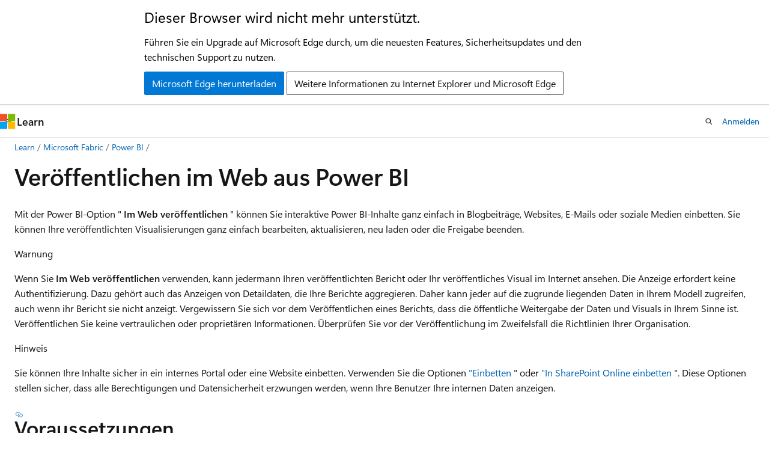

--- FILE ---
content_type: text/html
request_url: https://learn.microsoft.com/de-de/power-bi/collaborate-share/service-publish-to-web
body_size: 75468
content:
 <!DOCTYPE html>
		<html
			class="layout layout-holy-grail   show-table-of-contents conceptual show-breadcrumb default-focus"
			lang="de-de"
			dir="ltr"
			data-authenticated="false"
			data-auth-status-determined="false"
			data-target="docs"
			x-ms-format-detection="none"
		>
			
		<head>
			<title>Veröffentlichen im Web aus Power BI - Power BI | Microsoft Learn</title>
			<meta charset="utf-8" />
			<meta name="viewport" content="width=device-width, initial-scale=1.0" />
			<meta name="color-scheme" content="light dark" />

			<meta name="description" content="Mit Power BI Publish im Web können Sie interaktive Power BI-Inhalte ganz einfach in Blogbeiträge, Websites, E-Mails oder soziale Medien einbetten." />
			<link rel="canonical" href="https://learn.microsoft.com/de-de/power-bi/collaborate-share/service-publish-to-web" /> 

			<!-- Non-customizable open graph and sharing-related metadata -->
			<meta name="twitter:card" content="summary_large_image" />
			<meta name="twitter:site" content="@MicrosoftLearn" />
			<meta property="og:type" content="website" />
			<meta property="og:image:alt" content="Microsoft Learn" />
			<meta property="og:image" content="https://learn.microsoft.com/en-us/media/open-graph-image.png" />
			<!-- Page specific open graph and sharing-related metadata -->
			<meta property="og:title" content="Veröffentlichen im Web aus Power BI - Power BI" />
			<meta property="og:url" content="https://learn.microsoft.com/de-de/power-bi/collaborate-share/service-publish-to-web" />
			<meta property="og:description" content="Mit Power BI Publish im Web können Sie interaktive Power BI-Inhalte ganz einfach in Blogbeiträge, Websites, E-Mails oder soziale Medien einbetten." />
			<meta name="platform_id" content="9c82cc70-a6ff-860a-f78f-18341a9143cb" /> <meta name="scope" content="Power BI" />
			<meta name="locale" content="de-de" />
			 <meta name="adobe-target" content="true" /> 
			<meta name="uhfHeaderId" content="MSDocsHeader-MSPowerBI" />

			<meta name="page_type" content="conceptual" />

			<!--page specific meta tags-->
			

			<!-- custom meta tags -->
			
		<meta name="schema" content="Conceptual" />
	
		<meta name="ai-usage" content="ai-assisted" />
	
		<meta name="author" content="JulCsc" />
	
		<meta name="breadcrumb_path" content="/power-bi/breadcrumb/toc.json" />
	
		<meta name="depot_name" content="MSDN.powerbi-docs" />
	
		<meta name="document_id" content="bc005634-24c6-15c4-4352-e1455d63f4f3" />
	
		<meta name="document_version_independent_id" content="577c460a-08cc-892e-c5f9-e6106958f856" />
	
		<meta name="feedback_help_link_type" content="ask-the-community" />
	
		<meta name="feedback_help_link_url" content="https://community.fabric.microsoft.com/powerbi" />
	
		<meta name="feedback_product_url" content="https://ideas.fabric.microsoft.com/?forum=2d80fd4a-16cb-4189-896b-e0dac5e08b41" />
	
		<meta name="feedback_system" content="Standard" />
	
		<meta name="git_commit_id" content="55e73cac3fead57d79073b617c4a3151fc5e01e3" />
	
		<meta name="gitcommit" content="https://github.com/microsoftdocs/powerbi-docs-pr/blob/55e73cac3fead57d79073b617c4a3151fc5e01e3/powerbi-docs/collaborate-share/service-publish-to-web.md" />
	
		<meta name="LocalizationGroup" content="Share your work" />
	
		<meta name="ms.author" content="juliacawthra" />
	
		<meta name="ms.date" content="2025-11-01T00:00:00Z" />
	
		<meta name="ms.reviewer" content="Ben.Zulauf" />
	
		<meta name="ms.service" content="powerbi" />
	
		<meta name="ms.subservice" content="pbi-collaborate-share" />
	
		<meta name="ms.topic" content="how-to" />
	
		<meta name="original_content_git_url" content="https://github.com/microsoftdocs/powerbi-docs-pr/blob/live/powerbi-docs/collaborate-share/service-publish-to-web.md" />
	
		<meta name="search.app" content="fabric-powerbi-docs" />
	
		<meta name="search.app" content="capaedac-PowerBI" />
	
		<meta name="search.app" content="powerbi" />
	
		<meta name="search.app" content="powerbipremium-docs" />
	
		<meta name="search.app" content="powerbipro-docs" />
	
		<meta name="search.appverid" content="met150" />
	
		<meta name="show_latex" content="true" />
	
		<meta name="site_name" content="Docs" />
	
		<meta name="updated_at" content="2025-11-23T03:03:00Z" />
	
		<meta name="ms.translationtype" content="MT" />
	
		<meta name="ms.contentlocale" content="de-de" />
	
		<meta name="loc_version" content="2025-11-20T22:37:54.7001459Z" />
	
		<meta name="loc_source_id" content="Github-109798470#live" />
	
		<meta name="loc_file_id" content="Github-109798470.live.MSDN.powerbi-docs.collaborate-share/service-publish-to-web.md" />
	
		<meta name="toc_rel" content="toc.json" />
	
		<meta name="word_count" content="2586" />
	
		<meta name="asset_id" content="collaborate-share/service-publish-to-web" />
	
		<meta name="item_type" content="Content" />
	
		<meta name="previous_tlsh_hash" content="681CDF9275A98551FE613F020D7B4B842D2CDC83BE30FAE45D2D3C952E2D6ED3C7181AD863059DEBB129A6476739F304DCEAB72FE27E83453125109CD23792466F6816C6AE" />
	
		<meta name="github_feedback_content_git_url" content="https://github.com/MicrosoftDocs/powerbi-docs/blob/main/powerbi-docs/collaborate-share/service-publish-to-web.md" />
	 
		<meta name="cmProducts" content="https://authoring-docs-microsoft.poolparty.biz/devrel/d3197845-b4ce-44c6-a237-cd4be160e76c" data-source="generated" />
	
		<meta name="spProducts" content="https://authoring-docs-microsoft.poolparty.biz/devrel/aea905fb-0a9d-4d46-b30f-e9cbaf772d1b" data-source="generated" />
	

			<!-- assets and js globals -->
			
			<link rel="stylesheet" href="/static/assets/0.4.03273.7373-fa587265/styles/site-ltr.css" />
			<link rel="preconnect" href="//mscom.demdex.net" crossorigin />
						<link rel="dns-prefetch" href="//target.microsoft.com" />
						<link rel="dns-prefetch" href="//microsoftmscompoc.tt.omtrdc.net" />
						<link
							rel="preload"
							as="script"
							href="/static/third-party/adobe-target/at-js/2.9.0/at.js"
							integrity="sha384-l4AKhsU8cUWSht4SaJU5JWcHEWh1m4UTqL08s6b/hqBLAeIDxTNl+AMSxTLx6YMI"
							crossorigin="anonymous"
							id="adobe-target-script"
							type="application/javascript"
						/>
			<script src="https://wcpstatic.microsoft.com/mscc/lib/v2/wcp-consent.js"></script>
			<script src="https://js.monitor.azure.com/scripts/c/ms.jsll-4.min.js"></script>
			<script src="/_themes/docs.theme/master/de-de/_themes/global/deprecation.js"></script>

			<!-- msdocs global object -->
			<script id="msdocs-script">
		var msDocs = {
  "environment": {
    "accessLevel": "online",
    "azurePortalHostname": "portal.azure.com",
    "reviewFeatures": false,
    "supportLevel": "production",
    "systemContent": true,
    "siteName": "learn",
    "legacyHosting": false
  },
  "data": {
    "contentLocale": "de-de",
    "contentDir": "ltr",
    "userLocale": "de-de",
    "userDir": "ltr",
    "pageTemplate": "Conceptual",
    "brand": "",
    "context": {},
    "standardFeedback": true,
    "showFeedbackReport": false,
    "feedbackHelpLinkType": "ask-the-community",
    "feedbackHelpLinkUrl": "https://community.fabric.microsoft.com/powerbi",
    "feedbackSystem": "Standard",
    "feedbackGitHubRepo": "MicrosoftDocs/powerbi-docs",
    "feedbackProductUrl": "https://ideas.fabric.microsoft.com/?forum=2d80fd4a-16cb-4189-896b-e0dac5e08b41",
    "extendBreadcrumb": false,
    "isEditDisplayable": false,
    "isPrivateUnauthorized": false,
    "hideViewSource": false,
    "isPermissioned": false,
    "hasRecommendations": true,
    "contributors": [
      {
        "name": "JulCsc",
        "url": "https://github.com/JulCsc"
      },
      {
        "name": "eugman",
        "url": "https://github.com/eugman"
      },
      {
        "name": "bczulauf",
        "url": "https://github.com/bczulauf"
      },
      {
        "name": "paulinbar",
        "url": "https://github.com/paulinbar"
      },
      {
        "name": "bgribaudo",
        "url": "https://github.com/bgribaudo"
      },
      {
        "name": "seesharprun",
        "url": "https://github.com/seesharprun"
      },
      {
        "name": "maggiesMSFT",
        "url": "https://github.com/maggiesMSFT"
      },
      {
        "name": "mohitp930",
        "url": "https://github.com/mohitp930"
      },
      {
        "name": "v-dirichards",
        "url": "https://github.com/v-dirichards"
      },
      {
        "name": "LukaszPawlowski-MS",
        "url": "https://github.com/LukaszPawlowski-MS"
      },
      {
        "name": "alexbuckgit",
        "url": "https://github.com/alexbuckgit"
      },
      {
        "name": "prmerger-automator[bot]",
        "url": "https://github.com/prmerger-automator[bot]"
      },
      {
        "name": "cdpark",
        "url": "https://github.com/cdpark"
      },
      {
        "name": "nirusrin",
        "url": "https://github.com/nirusrin"
      },
      {
        "name": "mberdugo",
        "url": "https://github.com/mberdugo"
      },
      {
        "name": "davidiseminger",
        "url": "https://github.com/davidiseminger"
      },
      {
        "name": "KesemSharabi",
        "url": "https://github.com/KesemSharabi"
      },
      {
        "name": "msftrien",
        "url": "https://github.com/msftrien"
      },
      {
        "name": "john-par",
        "url": "https://github.com/john-par"
      },
      {
        "name": "PRMerger13",
        "url": "https://github.com/PRMerger13"
      },
      {
        "name": "tusharvaja",
        "url": "https://github.com/tusharvaja"
      },
      {
        "name": "kfollis",
        "url": "https://github.com/kfollis"
      },
      {
        "name": "DCtheGeek",
        "url": "https://github.com/DCtheGeek"
      },
      {
        "name": "ravisrao",
        "url": "https://github.com/ravisrao"
      },
      {
        "name": "ibarrau",
        "url": "https://github.com/ibarrau"
      },
      {
        "name": "v-hearya",
        "url": "https://github.com/v-hearya"
      },
      {
        "name": "DennisLee-DennisLee",
        "url": "https://github.com/DennisLee-DennisLee"
      },
      {
        "name": "GitHubber17",
        "url": "https://github.com/GitHubber17"
      },
      {
        "name": "v-kents",
        "url": "https://github.com/v-kents"
      }
    ],
    "mathjax": {}
  },
  "functions": {}
};;
	</script>

			<!-- base scripts, msdocs global should be before this -->
			<script src="/static/assets/0.4.03273.7373-fa587265/scripts/de-de/index-docs.js"></script>
			

			<!-- json-ld -->
			
		</head>
	
			<body
				id="body"
				data-bi-name="body"
				class="layout-body "
				lang="de-de"
				dir="ltr"
			>
				<header class="layout-body-header">
		<div class="header-holder has-default-focus">
			
		<a
			href="#main"
			
			style="z-index: 1070"
			class="outline-color-text visually-hidden-until-focused position-fixed inner-focus focus-visible top-0 left-0 right-0 padding-xs text-align-center background-color-body"
			
		>
			Zu Hauptinhalt wechseln
		</a>
	
		<a
			href="#"
			data-skip-to-ask-learn
			style="z-index: 1070"
			class="outline-color-text visually-hidden-until-focused position-fixed inner-focus focus-visible top-0 left-0 right-0 padding-xs text-align-center background-color-body"
			hidden
		>
			Zur Ask Learn-Chaterfahrung wechseln
		</a>
	

			<div hidden id="cookie-consent-holder" data-test-id="cookie-consent-container"></div>
			<!-- Unsupported browser warning -->
			<div
				id="unsupported-browser"
				style="background-color: white; color: black; padding: 16px; border-bottom: 1px solid grey;"
				hidden
			>
				<div style="max-width: 800px; margin: 0 auto;">
					<p style="font-size: 24px">Dieser Browser wird nicht mehr unterstützt.</p>
					<p style="font-size: 16px; margin-top: 16px;">
						Führen Sie ein Upgrade auf Microsoft Edge durch, um die neuesten Features, Sicherheitsupdates und den technischen Support zu nutzen.
					</p>
					<div style="margin-top: 12px;">
						<a
							href="https://go.microsoft.com/fwlink/p/?LinkID=2092881 "
							style="background-color: #0078d4; border: 1px solid #0078d4; color: white; padding: 6px 12px; border-radius: 2px; display: inline-block;"
						>
							Microsoft Edge herunterladen
						</a>
						<a
							href="https://learn.microsoft.com/en-us/lifecycle/faq/internet-explorer-microsoft-edge"
							style="background-color: white; padding: 6px 12px; border: 1px solid #505050; color: #171717; border-radius: 2px; display: inline-block;"
						>
							Weitere Informationen zu Internet Explorer und Microsoft Edge
						</a>
					</div>
				</div>
			</div>
			<!-- site header -->
			<header
				id="ms--site-header"
				data-test-id="site-header-wrapper"
				role="banner"
				itemscope="itemscope"
				itemtype="http://schema.org/Organization"
			>
				<div
					id="ms--mobile-nav"
					class="site-header display-none-tablet padding-inline-none gap-none"
					data-bi-name="mobile-header"
					data-test-id="mobile-header"
				></div>
				<div
					id="ms--primary-nav"
					class="site-header display-none display-flex-tablet"
					data-bi-name="L1-header"
					data-test-id="primary-header"
				></div>
				<div
					id="ms--secondary-nav"
					class="site-header display-none display-flex-tablet"
					data-bi-name="L2-header"
					data-test-id="secondary-header"
					
				></div>
			</header>
			
		<!-- banner -->
		<div data-banner>
			<div id="disclaimer-holder"></div>
			
		</div>
		<!-- banner end -->
	
		</div>
	</header>
				 <section
					id="layout-body-menu"
					class="layout-body-menu display-flex"
					data-bi-name="menu"
			  >
					<div
		id="left-container"
		class="left-container display-none display-block-tablet padding-inline-sm padding-bottom-sm width-full"
	>
		<nav
			id="affixed-left-container"
			class="margin-top-sm-tablet position-sticky display-flex flex-direction-column"
			aria-label="Primär"
		></nav>
	</div>
			  </section>

				<main
					id="main"
					role="main"
					class="layout-body-main "
					data-bi-name="content"
					lang="de-de"
					dir="ltr"
				>
					
			<div
		id="ms--content-header"
		class="content-header default-focus border-bottom-none"
		data-bi-name="content-header"
	>
		<div class="content-header-controls margin-xxs margin-inline-sm-tablet">
			<button
				type="button"
				class="contents-button button button-sm margin-right-xxs"
				data-bi-name="contents-expand"
				aria-haspopup="true"
				data-contents-button
			>
				<span class="icon" aria-hidden="true"><span class="docon docon-menu"></span></span>
				<span class="contents-expand-title"> Inhaltsverzeichnis </span>
			</button>
			<button
				type="button"
				class="ap-collapse-behavior ap-expanded button button-sm"
				data-bi-name="ap-collapse"
				aria-controls="action-panel"
			>
				<span class="icon" aria-hidden="true"><span class="docon docon-exit-mode"></span></span>
				<span>Editormodus beenden</span>
			</button>
		</div>
	</div>
			<div data-main-column class="padding-sm padding-top-none padding-top-sm-tablet">
				<div>
					
		<div id="article-header" class="background-color-body margin-bottom-xs display-none-print">
			<div class="display-flex align-items-center justify-content-space-between">
				
		<details
			id="article-header-breadcrumbs-overflow-popover"
			class="popover"
			data-for="article-header-breadcrumbs"
		>
			<summary
				class="button button-clear button-primary button-sm inner-focus"
				aria-label="Alle Breadcrumbs"
			>
				<span class="icon">
					<span class="docon docon-more"></span>
				</span>
			</summary>
			<div id="article-header-breadcrumbs-overflow" class="popover-content padding-none"></div>
		</details>

		<bread-crumbs
			id="article-header-breadcrumbs"
			role="group"
			aria-label="Breadcrumbs"
			data-test-id="article-header-breadcrumbs"
			class="overflow-hidden flex-grow-1 margin-right-sm margin-right-md-tablet margin-right-lg-desktop margin-left-negative-xxs padding-left-xxs"
		></bread-crumbs>
	 
		<div
			id="article-header-page-actions"
			class="opacity-none margin-left-auto display-flex flex-wrap-no-wrap align-items-stretch"
		>
			
		<button
			class="button button-sm border-none inner-focus display-none-tablet flex-shrink-0 "
			data-bi-name="ask-learn-assistant-entry"
			data-test-id="ask-learn-assistant-modal-entry-mobile"
			data-ask-learn-modal-entry
			
			type="button"
			style="min-width: max-content;"
			aria-expanded="false"
			aria-label="Learn fragen"
			hidden
		>
			<span class="icon font-size-lg" aria-hidden="true">
				<span class="docon docon-chat-sparkle-fill gradient-ask-learn-logo"></span>
			</span>
		</button>
		<button
			class="button button-sm display-none display-inline-flex-tablet display-none-desktop flex-shrink-0 margin-right-xxs border-color-ask-learn "
			data-bi-name="ask-learn-assistant-entry"
			
			data-test-id="ask-learn-assistant-modal-entry-tablet"
			data-ask-learn-modal-entry
			type="button"
			style="min-width: max-content;"
			aria-expanded="false"
			hidden
		>
			<span class="icon font-size-lg" aria-hidden="true">
				<span class="docon docon-chat-sparkle-fill gradient-ask-learn-logo"></span>
			</span>
			<span>Learn fragen</span>
		</button>
		<button
			class="button button-sm display-none flex-shrink-0 display-inline-flex-desktop margin-right-xxs border-color-ask-learn "
			data-bi-name="ask-learn-assistant-entry"
			
			data-test-id="ask-learn-assistant-flyout-entry"
			data-ask-learn-flyout-entry
			data-flyout-button="toggle"
			type="button"
			style="min-width: max-content;"
			aria-expanded="false"
			aria-controls="ask-learn-flyout"
			hidden
		>
			<span class="icon font-size-lg" aria-hidden="true">
				<span class="docon docon-chat-sparkle-fill gradient-ask-learn-logo"></span>
			</span>
			<span>Learn fragen</span>
		</button>
	 
		<button
			type="button"
			id="ms--focus-mode-button"
			data-focus-mode
			data-bi-name="focus-mode-entry"
			class="button button-sm flex-shrink-0 margin-right-xxs display-none display-inline-flex-desktop"
		>
			<span class="icon font-size-lg" aria-hidden="true">
				<span class="docon docon-glasses"></span>
			</span>
			<span>Fokusmodus</span>
		</button>
	 

			<details class="popover popover-right" id="article-header-page-actions-overflow">
				<summary
					class="justify-content-flex-start button button-clear button-sm button-primary inner-focus"
					aria-label="Weitere Aktionen"
					title="Weitere Aktionen"
				>
					<span class="icon" aria-hidden="true">
						<span class="docon docon-more-vertical"></span>
					</span>
				</summary>
				<div class="popover-content">
					
		<button
			data-page-action-item="overflow-mobile"
			type="button"
			class="button-block button-sm inner-focus button button-clear display-none-tablet justify-content-flex-start text-align-left"
			data-bi-name="contents-expand"
			data-contents-button
			data-popover-close
		>
			<span class="icon">
				<span class="docon docon-editor-list-bullet" aria-hidden="true"></span>
			</span>
			<span class="contents-expand-title">Inhaltsverzeichnis</span>
		</button>
	 
		<a
			id="lang-link-overflow"
			class="button-sm inner-focus button button-clear button-block justify-content-flex-start text-align-left"
			data-bi-name="language-toggle"
			data-page-action-item="overflow-all"
			data-check-hidden="true"
			data-read-in-link
			href="#"
			hidden
		>
			<span class="icon" aria-hidden="true" data-read-in-link-icon>
				<span class="docon docon-locale-globe"></span>
			</span>
			<span data-read-in-link-text>Auf Englisch lesen</span>
		</a>
	 
		<button
			type="button"
			class="collection button button-clear button-sm button-block justify-content-flex-start text-align-left inner-focus"
			data-list-type="collection"
			data-bi-name="collection"
			data-page-action-item="overflow-all"
			data-check-hidden="true"
			data-popover-close
		>
			<span class="icon" aria-hidden="true">
				<span class="docon docon-circle-addition"></span>
			</span>
			<span class="collection-status">Hinzufügen</span>
		</button>
	
					
		<button
			type="button"
			class="collection button button-block button-clear button-sm justify-content-flex-start text-align-left inner-focus"
			data-list-type="plan"
			data-bi-name="plan"
			data-page-action-item="overflow-all"
			data-check-hidden="true"
			data-popover-close
			hidden
		>
			<span class="icon" aria-hidden="true">
				<span class="docon docon-circle-addition"></span>
			</span>
			<span class="plan-status">Zu Plan hinzufügen</span>
		</button>
	  
					
		<hr class="margin-block-xxs" />
		<h4 class="font-size-sm padding-left-xxs">Freigeben über</h4>
		
					<a
						class="button button-clear button-sm inner-focus button-block justify-content-flex-start text-align-left text-decoration-none share-facebook"
						data-bi-name="facebook"
						data-page-action-item="overflow-all"
						href="#"
					>
						<span class="icon color-primary" aria-hidden="true">
							<span class="docon docon-facebook-share"></span>
						</span>
						<span>Facebook</span>
					</a>

					<a
						href="#"
						class="button button-clear button-sm inner-focus button-block justify-content-flex-start text-align-left text-decoration-none share-twitter"
						data-bi-name="twitter"
						data-page-action-item="overflow-all"
					>
						<span class="icon color-text" aria-hidden="true">
							<span class="docon docon-xlogo-share"></span>
						</span>
						<span>x.com</span>
					</a>

					<a
						href="#"
						class="button button-clear button-sm inner-focus button-block justify-content-flex-start text-align-left text-decoration-none share-linkedin"
						data-bi-name="linkedin"
						data-page-action-item="overflow-all"
					>
						<span class="icon color-primary" aria-hidden="true">
							<span class="docon docon-linked-in-logo"></span>
						</span>
						<span>LinkedIn</span>
					</a>
					<a
						href="#"
						class="button button-clear button-sm inner-focus button-block justify-content-flex-start text-align-left text-decoration-none share-email"
						data-bi-name="email"
						data-page-action-item="overflow-all"
					>
						<span class="icon color-primary" aria-hidden="true">
							<span class="docon docon-mail-message"></span>
						</span>
						<span>E-Mail</span>
					</a>
			  
	 
		<hr class="margin-block-xxs" />
		<button
			class="button button-block button-clear button-sm justify-content-flex-start text-align-left inner-focus"
			type="button"
			data-bi-name="print"
			data-page-action-item="overflow-all"
			data-popover-close
			data-print-page
			data-check-hidden="true"
		>
			<span class="icon color-primary" aria-hidden="true">
				<span class="docon docon-print"></span>
			</span>
			<span>Drucken</span>
		</button>
	
				</div>
			</details>
		</div>
	
			</div>
		</div>
	  
		<!-- privateUnauthorizedTemplate is hidden by default -->
		<div unauthorized-private-section data-bi-name="permission-content-unauthorized-private" hidden>
			<hr class="hr margin-top-xs margin-bottom-sm" />
			<div class="notification notification-info">
				<div class="notification-content">
					<p class="margin-top-none notification-title">
						<span class="icon">
							<span class="docon docon-exclamation-circle-solid" aria-hidden="true"></span>
						</span>
						<span>Hinweis</span>
					</p>
					<p class="margin-top-none authentication-determined not-authenticated">
						Für den Zugriff auf diese Seite ist eine Autorisierung erforderlich. Sie können versuchen, <a class="docs-sign-in" href="#" data-bi-name="permission-content-sign-in">sich anzumelden</a> oder das <a  class="docs-change-directory" data-bi-name="permisson-content-change-directory">Verzeichnis zu wechseln</a>.
					</p>
					<p class="margin-top-none authentication-determined authenticated">
						Für den Zugriff auf diese Seite ist eine Autorisierung erforderlich. Sie können versuchen, das <a class="docs-change-directory" data-bi-name="permisson-content-change-directory">Verzeichnis zu wechseln</a>.
					</p>
				</div>
			</div>
		</div>
	
					<div class="content"><h1 id="publish-to-web-from-power-bi">Veröffentlichen im Web aus Power BI</h1></div>
					
		<div
			id="article-metadata"
			data-bi-name="article-metadata"
			data-test-id="article-metadata"
			class="page-metadata-container display-flex gap-xxs justify-content-space-between align-items-center flex-wrap-wrap"
		>
			 
				<div
					id="user-feedback"
					class="margin-block-xxs display-none display-none-print"
					hidden
					data-hide-on-archived
				>
					
		<button
			id="user-feedback-button"
			data-test-id="conceptual-feedback-button"
			class="button button-sm button-clear button-primary display-none"
			type="button"
			data-bi-name="user-feedback-button"
			data-user-feedback-button
			hidden
		>
			<span class="icon" aria-hidden="true">
				<span class="docon docon-like"></span>
			</span>
			<span>Feedback</span>
		</button>
	
				</div>
		  
		</div>
	 
		<div data-id="ai-summary" hidden>
			<div id="ms--ai-summary-cta" class="margin-top-xs display-flex align-items-center">
				<span class="icon" aria-hidden="true">
					<span class="docon docon-sparkle-fill gradient-text-vivid"></span>
				</span>
				<button
					id="ms--ai-summary"
					type="button"
					class="tag tag-sm tag-suggestion margin-left-xxs"
					data-test-id="ai-summary-cta"
					data-bi-name="ai-summary-cta"
					data-an="ai-summary"
				>
					<span class="ai-summary-cta-text">
						Diesen Artikel für mich zusammenfassen
					</span>
				</button>
			</div>
			<!-- Slot where the client will render the summary card after the user clicks the CTA -->
			<div id="ms--ai-summary-header" class="margin-top-xs"></div>
		</div>
	 
		<nav
			id="center-doc-outline"
			class="doc-outline is-hidden-desktop display-none-print margin-bottom-sm"
			data-bi-name="intopic toc"
			aria-label="In diesem Artikel"
		>
			<h2 id="ms--in-this-article" class="title is-6 margin-block-xs">
				In diesem Artikel
			</h2>
		</nav>
	
					<div class="content"><p>Mit der Power BI-Option " <strong>Im Web veröffentlichen</strong> " können Sie interaktive Power BI-Inhalte ganz einfach in Blogbeiträge, Websites, E-Mails oder soziale Medien einbetten. Sie können Ihre veröffentlichten Visualisierungen ganz einfach bearbeiten, aktualisieren, neu laden oder die Freigabe beenden.</p>
<div class="WARNING">
<p>Warnung</p>
<p>Wenn Sie <strong>Im Web veröffentlichen</strong> verwenden, kann jedermann Ihren veröffentlichten Bericht oder Ihr veröffentliches Visual im Internet ansehen. Die Anzeige erfordert keine Authentifizierung. Dazu gehört auch das Anzeigen von Detaildaten, die Ihre Berichte aggregieren. Daher kann jeder auf die zugrunde liegenden Daten in Ihrem Modell zugreifen, auch wenn ihr Bericht sie nicht anzeigt. Vergewissern Sie sich vor dem Veröffentlichen eines Berichts, dass die öffentliche Weitergabe der Daten und Visuals in Ihrem Sinne ist. Veröffentlichen Sie keine vertraulichen oder proprietären Informationen. Überprüfen Sie vor der Veröffentlichung im Zweifelsfall die Richtlinien Ihrer Organisation.</p>
</div>
<div class="NOTE">
<p>Hinweis</p>
<p>Sie können Ihre Inhalte sicher in ein internes Portal oder eine Website einbetten. Verwenden Sie die Optionen <a href="service-embed-secure" data-linktype="relative-path">"Einbetten</a> " oder <a href="service-embed-report-spo" data-linktype="relative-path">"In SharePoint Online einbetten</a> ". Diese Optionen stellen sicher, dass alle Berechtigungen und Datensicherheit erzwungen werden, wenn Ihre Benutzer Ihre internen Daten anzeigen.</p>
</div>
<h2 id="prerequisites">Voraussetzungen</h2>
<ul>
<li>Sie benötigen eine Microsoft Power BI-Lizenz, um aus "Mein Arbeitsbereich" im Web zu veröffentlichen.</li>
<li>Sie benötigen eine Microsoft Power BI Pro- oder Premium-Pro-Benutzerlizenz, um von Arbeitsbereichen aus im Web zu veröffentlichen.</li>
<li>Die Veröffentlichung im Web ist für Berichte verfügbar, die Sie in Ihrem Arbeitsbereich und in anderen Arbeitsbereichen bearbeiten können.</li>
<li>Es ist nicht für Berichte verfügbar, die für Sie freigegeben wurden, oder für Berichte, die sich auf Sicherheit auf Zeilenebene verlassen, um Daten zu schützen.</li>
<li>Ihre Berichtsanzeiger müssen keine Power BI-Benutzer sein.</li>
<li><strong>Ihr Power BI-Administrator muss die Einstellung "Veröffentlichen im Web aktivieren" für den Mandanten aktivieren.</strong> Wenn Sie ein Administrator sind, lesen Sie <a href="#enable-publish-to-web-as-an-administrator" data-linktype="self-bookmark">"Veröffentlichen im Web als Administrator aktivieren</a>".</li>
</ul>
<p>Eine vollständige Liste der Fälle, in denen "Im Web veröffentlichen" nicht unterstützt wird, finden Sie im Abschnitt <a href="#considerations-and-limitations" data-linktype="self-bookmark"><strong>"Überlegungen und Einschränkungen</strong></a> " weiter unten.</p>
<h2 id="create-embed-codes-with-publish-to-web">Erstellen von Einbettungscodes mit "Im Web veröffentlichen"</h2>
<p>Führen Sie die folgenden Schritte aus, um "Im Web veröffentlichen" zu verwenden. Lesen Sie die <strong>Warnung</strong> weiter oben in diesem Artikel, bevor Sie sie im Web veröffentlichen.</p>
<ol>
<li><p>Öffnen Sie einen Bericht in einem Arbeitsbereich, den Sie bearbeiten können, und wählen Sie <strong>Datei</strong>&gt;<strong>Bericht einbetten</strong>&gt;<strong>Im Web veröffentlichen (öffentlich)</strong> aus.</p>
<p>
              <img src="media/service-publish-to-web/power-bi-more-options-publish-web.png" alt="Screenshot der Option " im="" web="" veröffentlichen"="" unter="" "weitere="" optionen"."="" data-linktype="relative-path">
              
            </p>
</li>
<li><p>Wenn Ihr Power BI-Administrator Es Ihnen nicht gestattet hat, Einbettungscodes zu erstellen, müssen Sie diese möglicherweise kontaktieren.</p>
<p>
              <img src="media/service-publish-to-web/publish_to_web_admin_prompt.png" alt="Screenshot: Wenden Sie sich an Ihren Power BI-Administrator." data-linktype="relative-path">
              
            </p>
<p>Hilfe bei der Suche nach der Person, die das Veröffentlichen im Web in Ihrer Organisation aktivieren kann, finden Sie weiter unten in diesem Artikel, <a href="#find-your-power-bi-administrator" data-linktype="self-bookmark">wie Sie Ihren Power BI-Administrator finden</a> . Wenn Sie der Administrator sind, lesen Sie <a href="#enable-publish-to-web-as-an-administrator" data-linktype="self-bookmark">"Veröffentlichen im Web als Administrator aktivieren</a> ", um Anweisungen zu erhalten.</p>
</li>
<li><p>Überprüfen Sie den Dialoginhalt, und wählen Sie <strong>"Einbettungscode erstellen"</strong> aus.</p>
<p>
              <img src="media/service-publish-to-web/publish_to_web2_ga.png" alt="Screenshot der Bewertungseinbettung in eine öffentliche Website." data-linktype="relative-path">
              
            </p>
</li>
<li><p>Überprüfen Sie die Warnung, wie hier gezeigt, und bestätigen Sie, dass die Daten in ordnung sind, in eine öffentliche Website einzubetten. Wählen Sie <strong>„Veröffentlichen“</strong>.</p>
<p>
              <span class="mx-imgBorder">
              <img src="media/service-publish-to-web/embed-publish-public-web-site.png" alt="Screenshot des Dialogfelds mit der Warnung" data-linktype="relative-path">
              
              </span>
            
</p>
</li>
<li><p>Im Dialogfeld <strong>"Erfolg</strong> " wird eine Vorschau der Darstellung des Berichts angezeigt. Wählen Sie die <strong>Größe</strong> und die <strong>Standardseite</strong> aus.</p>
<p>Sie können auch ein <strong>Platzhalterbild</strong> hinzufügen, damit die Webseite schneller geladen wird. Mit einem Platzhalterbild sehen Personen, die Ihren Bericht im Web anzeigen, eine interaktive <strong>Inhaltsschaltfläche</strong> , die sie auswählen können, um den Bericht selbst anzuzeigen.</p>
<p>Nehmen Sie diese Änderungen zuerst vor. Kopieren Sie dann den Link, um ihn per E-Mail zu senden, oder kopieren Sie den HTML-Code, um ihn in eine Website einzufügen. Sie können ihn in Code wie einen iFrame einbetten oder direkt in eine Webseite oder einen Blog einfügen.</p>
<p>
              <img src="media/service-publish-to-web/publish_to_web4.png" alt="Screenshot des Erfolgs: Ein Link und HTML." data-linktype="relative-path">
              
            </p>
</li>
<li><p>Wenn Sie zuvor einen Einbettungscode für einen Bericht erstellt haben und " <strong>Im Web veröffentlichen</strong>" auswählen, werden die Dialogfelder in den Schritten 2-4 nicht angezeigt. Stattdessen wird das Dialogfeld <strong>"Code einbetten</strong> " angezeigt.</p>
<p>
              <img src="media/service-publish-to-web/publish_to_web5.png" alt="Screenshot des Dialogfelds " code="" einbetten"."="" data-linktype="relative-path">
              
            </p>
<p>Sie können nur einen Einbettungscode für jeden Bericht erstellen.</p>
</li>
</ol>
<h3 id="tips-for-view-modes">Tipps für Ansichtsmodi</h3>
<p>Wenn Sie Inhalte in einen Blogbeitrag einbetten, müssen Sie sie in der Regel in eine bestimmte Bildschirmgröße einfügen.  Sie können die Höhe und die Breite im iFrame-Tag nach Bedarf anpassen. Sie müssen jedoch sicherstellen, dass Ihr Bericht in den angegebenen iFrame-Bereich passt. Legen Sie daher beim Bearbeiten des Berichts einen geeigneten Ansichtsmodus fest.</p>
<p>In der folgenden Tabelle finden Sie Hinweise zum Ansichtsmodus und dazu, wie dieser aussieht, wenn er eingebettet ist.</p>
<table>
<thead>
<tr>
<th>Ansichtsmodus</th>
<th>Wie es aussieht, wenn eingebettet</th>
</tr>
</thead>
<tbody>
<tr>
<td>
              <img src="media/service-publish-to-web/publish_to_web6b.png" alt="Screenshot von " an="" seite="" anpassen"."="" data-linktype="relative-path">
              
            </td>
<td>
              <strong>Auf Seite anpassen</strong>, respektiert die Seitenhöhe und -breite Ihres Berichts. Wenn Sie ihre Seite auf <em>dynamische</em> Verhältnisse wie 16:9 oder 4:3 festlegen, wird der Inhalt skaliert, soweit er in das iFrame passt. Wenn es in ein Iframe eingebettet ist, kann die Verwendung von <strong>An Seite anpassen</strong> zu <em>Letterboxing</em> führen: Es zeigt in Iframe-Bereichen einen grauen Hintergrund, nachdem der Inhalt skaliert wurde, um in das Iframe zu passen. Um das Letterboxing zu minimieren, legen Sie Höhe und Breite der iFrame-Elemente passend fest.</td>
</tr>
<tr>
<td>
              <img src="media/service-publish-to-web/publish_to_web6d.png" alt="Screenshot der tatsächlichen Größe." data-linktype="relative-path">
              
            </td>
<td>
              <strong>Die tatsächliche Größe</strong> stellt sicher, dass der Bericht seine Größe auf der Berichtsseite behält. Dies kann dazu führen, dass Scrollleisten in Ihrem iFrame angezeigt werden. Legen Sie die iFrame-Höhe und -Breite fest, um Bildlaufleisten zu vermeiden.</td>
</tr>
<tr>
<td>
              <img src="media/service-publish-to-web/publish_to_web6c.png" alt="Screenshot von „An Breite anpassen“." data-linktype="relative-path">
              
            </td>
<td>
              <strong>An Breite anpassen</strong> stellt sicher, dass der Inhalt den horizontalen Bereich des iFrames ausfüllt. Ein Rahmen wird weiterhin angezeigt, der Inhalt wird jedoch skaliert, um den gesamten verfügbaren horizontalen Platz zu verwenden.</td>
</tr>
</tbody>
</table>
<h3 id="tips-for-iframe-height-and-width">Tipps für iFrame-Höhe und -Breite</h3>
<p>Ein Embedcode für die Webveröffentlichung sieht wie im folgenden Beispiel aus:</p>
<p>
              <img src="media/service-publish-to-web/publish_to_web7.png" alt="Screenshot des Einbettungscodes." data-linktype="relative-path">
              
            </p>
<p>Sie können die Breite und Höhe manuell bearbeiten, um sicherzustellen, dass sie genau in die Seite passt, auf der Sie sie einbetten.</p>
<p>Um eine perfekte Anpassung zu erzielen, können Sie versuchen, der Höhe des iFrame 56 Pixel hinzuzufügen, um die aktuelle Größe der unteren Leiste aufzunehmen. Wenn ihre Berichtsseite die dynamische Größe verwendet, stellt die folgende Tabelle einige Größen bereit, mit deren Hilfe Sie eine Anpassung ohne Letterboxing erzielen können.</p>
<table>
<thead>
<tr>
<th>Verhältnis</th>
<th>Größe</th>
<th>Dimension (Breite x Höhe)</th>
</tr>
</thead>
<tbody>
<tr>
<td>16:9</td>
<td>Klein</td>
<td>640 x 416 px</td>
</tr>
<tr>
<td>16:9</td>
<td>Mittel</td>
<td>800 x 506 px</td>
</tr>
<tr>
<td>16:9</td>
<td>Groß</td>
<td>960 x 596 px</td>
</tr>
<tr>
<td>4:3</td>
<td>Klein</td>
<td>640 x 536 px</td>
</tr>
<tr>
<td>4:3</td>
<td>Mittel</td>
<td>800 x 656 px</td>
</tr>
<tr>
<td>4:3</td>
<td>Groß</td>
<td>960 x 776 px</td>
</tr>
</tbody>
</table>
<h2 id="manage-embed-codes">Einbindungscodes verwalten</h2>
<p>Nachdem Sie einen Einbettungscode für die Veröffentlichung im Web erstellt haben, können Sie Ihre Codes über das <strong>Einstellungen</strong>-Menü in Power BI verwalten. Das Verwalten von Einbettungscodes umfasst die Möglichkeit, die Zielvisualisierung oder den Bericht für einen Code zu entfernen, was den Einbettungscode unbrauchbar macht, oder den Einbettungscode abzurufen.</p>
<ol>
<li><p>Um Ihre Veröffentlichung in Webeinbettungscodes zu verwalten, öffnen Sie den Arbeitsbereich, in dem sich der Bericht befindet, wählen Sie das Zahnrad <strong>"Einstellungen"</strong> und dann " <strong>Einbettungscodes verwalten"</strong> aus.</p>
<p>
              <img src="media/service-publish-to-web/publish_to_web8.png" alt="Screenshot der Option " einbettungscodes="" verwalten""="" data-linktype="relative-path">
              
            </p>
</li>
<li><p>Die Einbettungscodes für die Berichte in diesem Arbeitsbereich werden angezeigt.</p>
<p>
              <img src="media/service-publish-to-web/publish_to_web9.png" alt="Screenshot der Liste der Einbettungscodes." data-linktype="relative-path">
              
            </p>
</li>
<li><p>Sie können entweder einen Einbettungscode abrufen oder löschen. Durch das Löschen werden alle Links zu diesem Bericht oder visuellen Elementen deaktiviert.</p>
<p>
              <img src="media/service-publish-to-web/publish_to_web10.png" alt="Screenshot des Abrufens oder Löschens von Einbettungscodes." data-linktype="relative-path">
              
            </p>
</li>
<li><p>Wenn Sie <strong>"Löschen"</strong> auswählen, werden Sie zur Bestätigung aufgefordert.</p>
<p>
              <img src="media/service-publish-to-web/publish_to_web11.png" alt="Screenshot der Bestätigung des Löschvorgangs." data-linktype="relative-path">
              
            </p>
</li>
</ol>
<h2 id="updates-to-reports-and-data-refresh">Aktualisierungen von Berichten und Aktualisieren von Daten</h2>
<p>Nachdem Sie Ihren Veröffentlichungscode für das Web erstellt und freigegeben haben, wird der Bericht mit allen Änderungen aktualisiert, die Sie vornehmen. Der Einbindungscodelink ist sofort aktiv. Jeder, der den Link öffnet, kann ihn anzeigen. Die Daten werden für eine Stunde ab dem Abruf zwischengespeichert. Es wird nicht empfohlen, das Veröffentlichen im Web für Daten zu verwenden, die häufig aktualisiert werden müssen. Weitere Informationen finden Sie im Abschnitt <a href="#howitworks" data-linktype="self-bookmark"><strong>"Funktionsweise"</strong></a> weiter unten in diesem Artikel.</p>
<h3 id="data-refresh">Datenaktualisierung</h3>
<p>Datenaktualisierungen werden automatisch in Ihrem eingebetteten Bericht oder in Ihrem visuellen Bericht wiedergegeben. Wenn Daten für ein Importdatenmodell im Power BI-Dienst aktualisiert werden, löscht der Dienst den Datencache, wodurch die Daten schnell aktualisiert werden. Um die automatische Aktualisierung zu deaktivieren, wählen Sie im Zeitplan für das semantische Modell, das der Bericht verwendet, <strong>nicht aktualisieren</strong> .</p>
<h3 id="heavy-usage">Hohe Nutzung</h3>
<p>Eine hohe Nutzungserfahrung kann auftreten, wenn ein Bericht zu viele Abfragen in kurzer Zeit empfängt. Wenn eine hohe Nutzung auftritt, können Benutzer den Bericht erst anzeigen oder mit dem Bericht interagieren, wenn der Zeitraum der hohen Nutzung vorbei ist.</p>
<p>Es wird empfohlen, ein Platzhalterbild für Ihren Bericht festzulegen. Wenn eine starke Verwendung auftritt, wird benutzern das Platzhalterbild angezeigt.</p>
<p>Um die hohe Nutzungserfahrung zu vermeiden, beschränken Sie die Anzahl der unterschiedlichen Abfragen, die Ihr Bericht generieren kann, und die Häufigkeit der Datenaktualisierung. Tipps zum Optimieren Ihrer Berichte finden Sie im <a href="../guidance/power-bi-optimization" data-linktype="relative-path">Power BI-Optimierungshandbuch</a> .</p>
<h2 id="power-bi-visuals">Visuelle Power BI-Elemente</h2>
<p>Power BI-Visualisierungen werden in "Im Web veröffentlichen" unterstützt. Wenn Sie "Im Web veröffentlichen" verwenden, müssen Benutzer, für die Sie Ihr veröffentlichtes visuelles Element freigeben, power BI-Visualisierungen nicht aktivieren, um den Bericht anzuzeigen.</p>
<h2 id="understanding-the-embed-code-status-column">Verstehen der Spalte für den Einbettungscode-Status</h2>
<div class="NOTE">
<p>Hinweis</p>
<p>Überprüfen Sie die häufig veröffentlichten Einbettungscodes. Entfernen Sie alle, die nicht mehr öffentlich verfügbar sein müssen.</p>
</div>
<p>Die Seite <strong>"Einbettungscodes verwalten</strong> " enthält eine Statusspalte. Standardmäßig sind Einbettungscodes <strong>aktiv</strong>, können aber auch einer der unten aufgeführten Status sein.</p>
<table>
<thead>
<tr>
<th>Der Status</th>
<th>BESCHREIBUNG</th>
</tr>
</thead>
<tbody>
<tr>
<td>
              <strong>Aktiv</strong></td>
<td>Der Bericht ist für Internetbenutzer verfügbar, um ihn anzusehen und mit ihm zu interagieren.</td>
</tr>
<tr>
<td>
              <strong>Gesperrt</strong></td>
<td>Der Berichtinhalt verstößt gegen die <a href="https://powerbi.microsoft.com/terms-of-service" data-linktype="external">Power BI-Nutzungsbedingungen</a>. Microsoft hat es blockiert. Wenden Sie sich an den Support, wenn Sie glauben, dass die Inhalte fehlerhaft blockiert wurden.</td>
</tr>
<tr>
<td>
              <strong>Nicht unterstützt</strong></td>
<td>Das Semantikmodell des Berichts verwendet zeilenbasierte Sicherheit oder eine andere nicht unterstützte Konfiguration. Eine vollständige Liste finden Sie im Abschnitt <a href="#considerations-and-limitations" data-linktype="self-bookmark"><strong>"Überlegungen und Imitationen</strong></a> ".</td>
</tr>
<tr>
<td>
              <strong>Verletzt</strong></td>
<td>Der Einbettungscode befindet sich außerhalb der definierten Mandantenrichtlinie. Dieser Status tritt in der Regel auf, wenn ein Einbettungscode erstellt wurde und dann die Einstellung " <strong>Im Webmandanten veröffentlichen</strong> " geändert wurde, um den Benutzer auszuschließen, der den Einbettungscode besitzt. Wenn die Mandanteneinstellung deaktiviert ist oder der Benutzer keine Einbettungscodes mehr erstellen darf, zeigen vorhandene Einbettungscodes den Status <strong>"Verletzt"</strong> an. Ausführliche Informationen finden Sie im Abschnitt " <a href="#find-your-power-bi-administrator" data-linktype="self-bookmark">Finden Ihres Power BI-Administrators</a> " in diesem Artikel.</td>
</tr>
</tbody>
</table>
<h2 id="report-a-concern-with-publish-to-web-content">Ein Problem bei der Veröffentlichung im Web melden</h2>
<p>Um ein Problem im Zusammenhang mit webinhalten zu melden, die in eine Website oder einen Blog eingebettet sind, wählen Sie das Symbol "<strong>Freigeben</strong>" in der unteren Leiste des Berichts "Im Web veröffentlichen" aus, und wählen Sie dann im Dialogfeld "<strong>Freigeben</strong>" das <strong>Symbol "Kennzeichnen</strong>" aus.</p>
<p>
              <img src="media/service-publish-to-web/publish_to_web12_ga.png" alt="Screenshot des Teilens einer Besorgnis." data-linktype="relative-path">
              
            </p>
<p>Sie werden aufgefordert, eine E-Mail an Microsoft zu senden, die Ihre Sorge erklärt. Microsoft wertet die Inhalte basierend auf den <a href="https://powerbi.microsoft.com/terms-of-service" data-linktype="external">Power BI-Nutzungsbedingungen</a> aus und führt entsprechende Maßnahmen aus.</p>
<p><a name="howitworks"></a></p>
<h2 id="how-it-works-technical-details">Funktionsweise (technische Details)</h2>
<p>Wenn Sie einen Einbettungscode mithilfe von Publish to Web erstellen, wird der Bericht für Internetbenutzer sichtbar gemacht. Es ist öffentlich verfügbar, sodass Sie erwarten können, dass Die Zuschauer den Bericht in Zukunft einfach über soziale Medien teilen können. Benutzer können den Bericht entweder durch Öffnen der direkten öffentlichen URL ansehen oder indem sie die in eine Webseite oder einen Blog eingebettete Version ansehen. Wie sie tun, speichert Power BI die Berichtsdefinition und die Ergebnisse der Abfragen, die zum Anzeigen des Berichts erforderlich sind. Durch diese Zwischenspeicherung wird sichergestellt, dass Tausende gleichzeitiger Benutzer den Bericht anzeigen können, ohne dass sich dies auf die Leistung auswirkt.</p>
<p>Die Daten werden für eine Stunde ab dem Abruf zwischengespeichert. Wenn Sie die Berichtsdefinition aktualisieren (z. B. wenn Sie den Ansichtsmodus ändern) oder die Berichtsdaten aktualisieren, kann es einige Zeit dauern, bis Änderungen in der Version des Berichts widerzuspiegeln sind, den Ihre Benutzer anzeigen. Wenn eine Datenaktualisierung für ein Importdatenmodell auftritt, löscht der Dienst die zwischengespeicherten Daten und ruft neue Daten ab. In den meisten Fällen werden die Daten fast gleichzeitig mit dem Import der Daten aktualisiert. Für Berichte mit vielen unterschiedlichen Abfragen kann es jedoch einige Zeit dauern, bis die Aktualisierung erfolgt. Da jedes Element und jeder Datenwert unabhängig zwischengespeichert werden, wird beim Auftreten einer Datenaktualisierung möglicherweise eine Mischung aus aktuellen und vorherigen Werten angezeigt. Daher empfehlen wir, Ihre Arbeit rechtzeitig vorzubereiten und den Einbettungscode zum Veröffentlichen im Web nur dann zu erstellen, wenn Sie mit den Einstellungen zufrieden sind. Wenn Ihre Daten aktualisiert werden, minimieren Sie die Anzahl der Aktualisierungen, und führen Sie die Aktualisierungen außerhalb der Stunden durch. Es wird nicht empfohlen, das Veröffentlichen im Web für Daten zu verwenden, die häufig aktualisiert werden müssen.</p>
<h2 id="find-your-power-bi-administrator">Suchen Ihres Power BI-Administrators</h2>
<p>Das Power BI-Verwaltungsportal verfügt über Einstellungen, die steuern, wer im Web veröffentlichen kann. Arbeiten Sie mit dem <a href="../admin/service-admin-role" data-linktype="relative-path">Power BI-Administrator</a> Ihrer Organisation zusammen, um die <a href="/de-de/fabric/admin/service-admin-portal-export-sharing#publish-to-web" data-linktype="absolute-path">"Publish to Web" Mandanteneinstellungen</a> im Verwaltungsportal zu ändern.</p>
<p>Für kleinere Organisationen oder Personen, die sich für Power BI registriert haben, verfügen Sie möglicherweise noch nicht über einen Power BI-Administrator. Folgen Sie unserem <a href="/de-de/azure/active-directory/users-groups-roles/domains-admin-takeover" data-linktype="absolute-path">Prozess für die Übernahme durch Administratoren</a>. Sobald Sie über einen Power BI-Administrator verfügen, können sie das Erstellen von Einbettungscodes für Sie aktivieren.</p>
<p>Etablierte Organisationen verfügen in der Regel bereits über einen Power BI-Administrator. Benutzer mit der Fabric-Administratorrolle in microsoft Entra ID können als Power BI-Administrator fungieren.</p>
<p>Sie müssen <a href="/de-de/microsoft-365/business-video/admin-center-overview#who-has-admin-permissions-in-my-business" data-linktype="absolute-path">eine dieser Personen</a> in Ihrer Organisation finden und sie bitten, die Einstellungen für den <a href="/de-de/fabric/admin/service-admin-portal-export-sharing#publish-to-web" data-linktype="absolute-path">Webmandanten</a> im Verwaltungsportal zu aktualisieren.</p>
<h2 id="enable-publish-to-web-as-an-administrator">Aktivieren der Veröffentlichung im Web als Administrator</h2>
<p>Wenn Sie Ein Power BI-Administrator sind und "Im Web veröffentlichen" für Ihre Organisation aktivieren möchten, führen Sie die folgenden Schritte aus:</p>
<ol>
<li><p>Melden Sie sich beim <a href="https://app.powerbi.com/admin-portal" data-linktype="external">Power BI-Verwaltungsportal</a> an.</p>
</li>
<li><p>Wählen Sie im Verwaltungsportal <strong>Mandanteneinstellungen</strong> aus.</p>
</li>
<li><p>Suchen Sie unter " <strong>Export- und Freigabeeinstellungen</strong>" nach " <strong>Im Web veröffentlichen</strong>".</p>
</li>
<li><p>Schalten Sie die Einstellung auf <strong>"Aktiviert</strong>" um.</p>
</li>
<li><p>Wählen Sie aus, wer Einbettungscodes erstellen kann:</p>
<ul>
<li>Wählen Sie <strong>die gesamte Organisation</strong> aus, damit alle Benutzer Veröffentlichungscodes für die Webeinbettung erstellen können.</li>
<li>Wählen Sie <strong>"Bestimmte Sicherheitsgruppen</strong> " aus, um diese Funktion auf bestimmte Gruppen zu beschränken, und fügen Sie dann die entsprechenden Sicherheitsgruppen hinzu.</li>
</ul>
</li>
<li><p>Wählen Sie <strong>Anwenden</strong>.</p>
</li>
</ol>
<p>Nach dem Aktivieren dieser Einstellung können Benutzer in Ihrer Organisation öffentliche Einbettungscodes für ihre Berichte erstellen. Denken Sie daran, dass veröffentlichte Berichte für jeden im Internet ohne Authentifizierung zugänglich sind.</p>
<div class="CAUTION">
<p>Vorsicht</p>
<p>Als Administrator sollten Sie sorgfältig überlegen, wer die Möglichkeit haben sollte, Einbettungscodes für Webveröffentlichungen zu erstellen. Dieses Feature macht Berichte öffentlich zugänglich im Internet ohne Authentifizierung, was zu unbeabsichtigter Datenexposition führen kann, wenn dies nicht ordnungsgemäß verwaltet wird.</p>
</div>
<p>Weitere Informationen zu dieser Einstellung finden Sie unter <a href="/de-de/fabric/admin/service-admin-portal-export-sharing#publish-to-web" data-linktype="absolute-path">"Web-Tenant-Einstellungen veröffentlichen"</a>.</p>
<h2 id="considerations-and-limitations">Überlegungen und Einschränkungen</h2>
<p>Die Veröffentlichung im Web wird für die meisten Datenquellen und Berichte im Power BI-Dienst unterstützt. Die folgenden Arten von Berichten werden jedoch derzeit <em>nicht</em> unterstützt oder sind mit "Im Web veröffentlichen" verfügbar:</p>
<ul>
<li>Berichte unter Verwendung von Zeilenebenen-Sicherheit.</li>
<li>Meldet, dass eine Verbindung mit Daten mithilfe von DirectQuery hergestellt wird. Stellen Sie stattdessen eine Verbindung im zusammengesetzten Modus oder Importmodus her. Lesen Sie die <a href="../connect-data/service-dataset-modes-understand" data-linktype="relative-path">Unterschiede zwischen den Modi</a>.</li>
<li>Berichte mit einer beliebigen Live-Verbindungsdatenquelle, einschließlich Analysis Services Tabular, Analysis Services Multidimensional und vor Ort gehosteten Azure Analysis Services.</li>
<li>Berichte verwenden ein <a href="../connect-data/service-datasets-across-workspaces" data-linktype="relative-path">freigegebenes Semantikmodell</a>, das in einem anderen Arbeitsbereich als der Bericht gespeichert ist.</li>
<li>
              <a href="../connect-data/service-datasets-share" data-linktype="relative-path">Freigegebene und zertifizierte Semantikmodelle</a>.</li>
<li>Berichte, die direkt an Sie oder über eine App geteilt wurden.</li>
<li>Berichte in einem Arbeitsbereich, in dem Sie kein Mitglied mit Bearbeitungsrechten sind.</li>
<li>Die R- und Python-Visualisierungen werden in "Veröffentlichen im Web" Berichten derzeit nicht unterstützt.</li>
<li>Exportieren von Daten aus visuellen Elementen in einem Bericht, der im Web veröffentlicht wurde.</li>
<li>Q&amp;A für Power BI-Visualisierungen.</li>
<li>Berichte, die DAX-Metriken auf Berichtsebene enthalten.</li>
<li>Single Sign-On-Datenabfragemodelle, einschließlich <a href="../connect-data/desktop-directquery-datasets-azure-analysis-services" data-linktype="relative-path">zusammengesetzter Modelle in Power BI-Semantikmodellen oder Azure Analysis Services</a>.</li>
<li>Schützen Sie vertrauliche oder proprietäre Informationen.</li>
<li>Die automatische Authentifizierungsfunktion, die mit der <strong>Option "Einbetten"</strong> bereitgestellt wird, funktioniert nicht mit der Power BI-JavaScript-API. Verwenden Sie für die Power BI-JavaScript-API den <a href="../developer/embedded/embed-sample-for-your-organization" data-linktype="relative-path">Datenansatz des Benutzers</a> zum Einbetten.</li>
<li>Administratoren können den öffentlichen Internetzugriff blockieren, wie in <a href="/de-de/fabric/security/security-private-links-overview" data-linktype="absolute-path">privaten Links beschrieben, um sicheren Zugriff auf Fabric zu</a> erhalten. In diesem Fall ist die Option "Im Web veröffentlichen" für Ihren Mandanten im Power BI-Verwaltungsportal abgeblentet.</li>
<li>Lizenzerzwingung für benutzerdefinierte visuelle Elemente.</li>
<li>Nicht zertifizierte visuelle Elemente aus dem Organisationsspeicher, wenn die globale Mandanteneinstellung der Organisation für nicht zertifizierte visuelle Elemente aktiviert ist.</li>
<li>Öffentliche visuelle Elemente aus dem Organisationsspeicher, wenn der globale Mandantenwechsel der Organisation keine visuellen Elemente zulässt, die mit dem Power BI SDK erstellt wurden.</li>
<li>Der Benutzer, der den Einbettungscode erstellt hat, muss den Zugriff auf den Bericht beibehalten, damit der Einbettungscode funktioniert. Dazu gehört, dass eine Pro-Benutzer-Lizenz oder eine Premium-Benutzer-Lizenz erforderlich ist, wie vom Arbeitsbereich verlangt.</li>
<li>
              <a href="../create-reports/power-bi-create-mobile-optimized-report-mobile-layout-view" data-linktype="relative-path">Mobile Layoutansichten</a>.</li>
<li>Paginierte Berichte.</li>
<li>Berichte mit mehreren Sprachen.</li>
</ul>
<h2 id="related-content">Verwandte Inhalte</h2>
<ul>
<li>
              <a href="service-embed-report-spo" data-linktype="relative-path">SharePoint Online-Webpart für Berichte</a></li>
<li>
              <a href="service-embed-secure" data-linktype="relative-path">Einbetten eines Berichts in ein sicheres Portal oder eine Website</a></li>
</ul>
<p>Weitere Fragen? 
              <a href="https://community.powerbi.com/" data-linktype="external">Probieren Sie die Power BI Community aus</a></p>
</div>
					
		<div
			id="ms--inline-notifications"
			class="margin-block-xs"
			data-bi-name="inline-notification"
		></div>
	 
		<div
			id="assertive-live-region"
			role="alert"
			aria-live="assertive"
			class="visually-hidden"
			aria-relevant="additions"
			aria-atomic="true"
		></div>
		<div
			id="polite-live-region"
			role="status"
			aria-live="polite"
			class="visually-hidden"
			aria-relevant="additions"
			aria-atomic="true"
		></div>
	
					
		<!-- feedback section -->
		<section
			id="site-user-feedback-footer"
			class="font-size-sm margin-top-md display-none-print display-none-desktop"
			data-test-id="site-user-feedback-footer"
			data-bi-name="site-feedback-section"
		>
			<hr class="hr" />
			<h2 id="ms--feedback" class="title is-3">Feedback</h2>
			<div class="display-flex flex-wrap-wrap align-items-center">
				<p class="font-weight-semibold margin-xxs margin-left-none">
					War diese Seite hilfreich?
				</p>
				<div class="buttons">
					<button
						class="thumb-rating-button like button button-primary button-sm"
						data-test-id="footer-rating-yes"
						data-binary-rating-response="rating-yes"
						type="button"
						title="Dieser Artikel ist hilfreich."
						data-bi-name="button-rating-yes"
						aria-pressed="false"
					>
						<span class="icon" aria-hidden="true">
							<span class="docon docon-like"></span>
						</span>
						<span>Yes</span>
					</button>
					<button
						class="thumb-rating-button dislike button button-primary button-sm"
						id="standard-rating-no-button"
						hidden
						data-test-id="footer-rating-no"
						data-binary-rating-response="rating-no"
						type="button"
						title="Dieser Artikel ist nicht hilfreich."
						data-bi-name="button-rating-no"
						aria-pressed="false"
					>
						<span class="icon" aria-hidden="true">
							<span class="docon docon-dislike"></span>
						</span>
						<span>No</span>
					</button>
					<details
						class="popover popover-top"
						id="mobile-help-popover"
						data-test-id="footer-feedback-popover"
					>
						<summary
							class="thumb-rating-button dislike button button-primary button-sm"
							data-test-id="details-footer-rating-no"
							data-binary-rating-response="rating-no"
							title="Dieser Artikel ist nicht hilfreich."
							data-bi-name="button-rating-no"
							aria-pressed="false"
							data-bi-an="feedback-unhelpful-popover"
						>
							<span class="icon" aria-hidden="true">
								<span class="docon docon-dislike"></span>
							</span>
							<span>No</span>
						</summary>
						<div
							class="popover-content width-200 width-300-tablet"
							role="dialog"
							aria-labelledby="popover-heading"
							aria-describedby="popover-description"
						>
							<p id="popover-heading" class="font-size-lg margin-bottom-xxs font-weight-semibold">
								Benötigen Sie Hilfe zu diesem Thema?
							</p>
							<p id="popover-description" class="font-size-sm margin-bottom-xs">
								Möchten Sie versuchen, Ask Learn zu verwenden, um Sie durch dieses Thema zu klären oder zu leiten?
							</p>
							
		<div class="buttons flex-direction-row flex-wrap justify-content-center gap-xxs">
			<div>
		<button
			class="button button-sm border inner-focus display-none margin-right-xxs"
			data-bi-name="ask-learn-assistant-entry-troubleshoot"
			data-test-id="ask-learn-assistant-modal-entry-mobile-feedback"
			data-ask-learn-modal-entry-feedback
			data-bi-an=feedback-unhelpful-popover
			type="button"
			style="min-width: max-content;"
			aria-expanded="false"
			aria-label="Learn fragen"
			hidden
		>
			<span class="icon font-size-lg" aria-hidden="true">
				<span class="docon docon-chat-sparkle-fill gradient-ask-learn-logo"></span>
			</span>
		</button>
		<button
			class="button button-sm display-inline-flex display-none-desktop flex-shrink-0 margin-right-xxs border-color-ask-learn margin-right-xxs"
			data-bi-name="ask-learn-assistant-entry-troubleshoot"
			data-bi-an=feedback-unhelpful-popover
			data-test-id="ask-learn-assistant-modal-entry-tablet-feedback"
			data-ask-learn-modal-entry-feedback
			type="button"
			style="min-width: max-content;"
			aria-expanded="false"
			hidden
		>
			<span class="icon font-size-lg" aria-hidden="true">
				<span class="docon docon-chat-sparkle-fill gradient-ask-learn-logo"></span>
			</span>
			<span>Learn fragen</span>
		</button>
		<button
			class="button button-sm display-none flex-shrink-0 display-inline-flex-desktop margin-right-xxs border-color-ask-learn margin-right-xxs"
			data-bi-name="ask-learn-assistant-entry-troubleshoot"
			data-bi-an=feedback-unhelpful-popover
			data-test-id="ask-learn-assistant-flyout-entry-feedback"
			data-ask-learn-flyout-entry-show-only
			data-flyout-button="toggle"
			type="button"
			style="min-width: max-content;"
			aria-expanded="false"
			aria-controls="ask-learn-flyout"
			hidden
		>
			<span class="icon font-size-lg" aria-hidden="true">
				<span class="docon docon-chat-sparkle-fill gradient-ask-learn-logo"></span>
			</span>
			<span>Learn fragen</span>
		</button>
	</div>
			<button
				type="button"
				class="button button-sm margin-right-xxs"
				data-help-option="suggest-fix"
				data-bi-name="feedback-suggest"
				data-bi-an="feedback-unhelpful-popover"
				data-test-id="suggest-fix"
			>
				<span class="icon" aria-hidden="true">
					<span class="docon docon-feedback"></span>
				</span>
				<span> Lösung vorschlagen? </span>
			</button>
		</div>
	
						</div>
					</details>
				</div>
			</div>
		</section>
		<!-- end feedback section -->
	
				</div>
				
		<div id="ms--additional-resources-mobile" class="display-none-print">
			<hr class="hr" hidden />
			<h2 id="ms--additional-resources-mobile-heading" class="title is-3" hidden>
				Zusätzliche Ressourcen
			</h2>
			
		<section
			id="right-rail-recommendations-mobile"
			class=""
			data-bi-name="recommendations"
			hidden
		></section>
	 
		<section
			id="right-rail-training-mobile"
			class=""
			data-bi-name="learning-resource-card"
			hidden
		></section>
	 
		<section
			id="right-rail-events-mobile"
			class=""
			data-bi-name="events-card"
			hidden
		></section>
	 
		<section
			id="right-rail-qna-mobile"
			class="margin-top-xxs"
			data-bi-name="qna-link-card"
			hidden
		></section>
	
		</div>
	 
		<div
			id="article-metadata-footer"
			data-bi-name="article-metadata-footer"
			data-test-id="article-metadata-footer"
			class="page-metadata-container"
		>
			<hr class="hr" />
			<ul class="metadata page-metadata" data-bi-name="page info" lang="de-de" dir="ltr">
				<li class="visibility-hidden-visual-diff">
			<span class="badge badge-sm text-wrap-pretty">
				<span>Last updated on <local-time format="twoDigitNumeric"
		datetime="2025-11-20T23:20:00.000Z"
		data-article-date-source="calculated"
		class="is-invisible"
	>
		2025-11-20
	</local-time></span>
			</span>
		</li>
			</ul>
		</div>
	
			</div>
			
		<div
			id="action-panel"
			role="region"
			aria-label="Aktionsbereich"
			class="action-panel"
			tabindex="-1"
		></div>
	
		
				</main>
				<aside
					id="layout-body-aside"
					class="layout-body-aside "
					data-bi-name="aside"
			  >
					
		<div
			id="ms--additional-resources"
			class="right-container padding-sm display-none display-block-desktop height-full"
			data-bi-name="pageactions"
			role="complementary"
			aria-label="Zusätzliche Ressourcen"
		>
			<div id="affixed-right-container" data-bi-name="right-column">
				
		<nav
			id="side-doc-outline"
			class="doc-outline border-bottom padding-bottom-xs margin-bottom-xs"
			data-bi-name="intopic toc"
			aria-label="In diesem Artikel"
		>
			<h3>In diesem Artikel</h3>
		</nav>
	
				<!-- Feedback -->
				
		<section
			id="ms--site-user-feedback-right-rail"
			class="font-size-sm display-none-print"
			data-test-id="site-user-feedback-right-rail"
			data-bi-name="site-feedback-right-rail"
		>
			<p class="font-weight-semibold margin-bottom-xs">War diese Seite hilfreich?</p>
			<div class="buttons">
				<button
					class="thumb-rating-button like button button-primary button-sm"
					data-test-id="right-rail-rating-yes"
					data-binary-rating-response="rating-yes"
					type="button"
					title="Dieser Artikel ist hilfreich."
					data-bi-name="button-rating-yes"
					aria-pressed="false"
				>
					<span class="icon" aria-hidden="true">
						<span class="docon docon-like"></span>
					</span>
					<span>Yes</span>
				</button>
				<button
					class="thumb-rating-button dislike button button-primary button-sm"
					id="right-rail-no-button"
					hidden
					data-test-id="right-rail-rating-no"
					data-binary-rating-response="rating-no"
					type="button"
					title="Dieser Artikel ist nicht hilfreich."
					data-bi-name="button-rating-no"
					aria-pressed="false"
				>
					<span class="icon" aria-hidden="true">
						<span class="docon docon-dislike"></span>
					</span>
					<span>No</span>
				</button>
				<details class="popover popover-right" id="help-popover" data-test-id="feedback-popover">
					<summary
						tabindex="0"
						class="thumb-rating-button dislike button button-primary button-sm"
						data-test-id="details-right-rail-rating-no"
						data-binary-rating-response="rating-no"
						title="Dieser Artikel ist nicht hilfreich."
						data-bi-name="button-rating-no"
						aria-pressed="false"
						data-bi-an="feedback-unhelpful-popover"
					>
						<span class="icon" aria-hidden="true">
							<span class="docon docon-dislike"></span>
						</span>
						<span>No</span>
					</summary>
					<div
						class="popover-content width-200 width-300-tablet"
						role="dialog"
						aria-labelledby="popover-heading"
						aria-describedby="popover-description"
					>
						<p
							id="popover-heading-right-rail"
							class="font-size-lg margin-bottom-xxs font-weight-semibold"
						>
							Benötigen Sie Hilfe zu diesem Thema?
						</p>
						<p id="popover-description-right-rail" class="font-size-sm margin-bottom-xs">
							Möchten Sie versuchen, Ask Learn zu verwenden, um Sie durch dieses Thema zu klären oder zu leiten?
						</p>
						
		<div class="buttons flex-direction-row flex-wrap justify-content-center gap-xxs">
			<div>
		<button
			class="button button-sm border inner-focus display-none margin-right-xxs"
			data-bi-name="ask-learn-assistant-entry-troubleshoot"
			data-test-id="ask-learn-assistant-modal-entry-mobile-feedback"
			data-ask-learn-modal-entry-feedback
			data-bi-an=feedback-unhelpful-popover
			type="button"
			style="min-width: max-content;"
			aria-expanded="false"
			aria-label="Learn fragen"
			hidden
		>
			<span class="icon font-size-lg" aria-hidden="true">
				<span class="docon docon-chat-sparkle-fill gradient-ask-learn-logo"></span>
			</span>
		</button>
		<button
			class="button button-sm display-inline-flex display-none-desktop flex-shrink-0 margin-right-xxs border-color-ask-learn margin-right-xxs"
			data-bi-name="ask-learn-assistant-entry-troubleshoot"
			data-bi-an=feedback-unhelpful-popover
			data-test-id="ask-learn-assistant-modal-entry-tablet-feedback"
			data-ask-learn-modal-entry-feedback
			type="button"
			style="min-width: max-content;"
			aria-expanded="false"
			hidden
		>
			<span class="icon font-size-lg" aria-hidden="true">
				<span class="docon docon-chat-sparkle-fill gradient-ask-learn-logo"></span>
			</span>
			<span>Learn fragen</span>
		</button>
		<button
			class="button button-sm display-none flex-shrink-0 display-inline-flex-desktop margin-right-xxs border-color-ask-learn margin-right-xxs"
			data-bi-name="ask-learn-assistant-entry-troubleshoot"
			data-bi-an=feedback-unhelpful-popover
			data-test-id="ask-learn-assistant-flyout-entry-feedback"
			data-ask-learn-flyout-entry-show-only
			data-flyout-button="toggle"
			type="button"
			style="min-width: max-content;"
			aria-expanded="false"
			aria-controls="ask-learn-flyout"
			hidden
		>
			<span class="icon font-size-lg" aria-hidden="true">
				<span class="docon docon-chat-sparkle-fill gradient-ask-learn-logo"></span>
			</span>
			<span>Learn fragen</span>
		</button>
	</div>
			<button
				type="button"
				class="button button-sm margin-right-xxs"
				data-help-option="suggest-fix"
				data-bi-name="feedback-suggest"
				data-bi-an="feedback-unhelpful-popover"
				data-test-id="suggest-fix"
			>
				<span class="icon" aria-hidden="true">
					<span class="docon docon-feedback"></span>
				</span>
				<span> Lösung vorschlagen? </span>
			</button>
		</div>
	
					</div>
				</details>
			</div>
		</section>
	
			</div>
		</div>
	
			  </aside> <section
					id="layout-body-flyout"
					class="layout-body-flyout "
					data-bi-name="flyout"
			  >
					 <div
	class="height-full border-left background-color-body-medium"
	id="ask-learn-flyout"
></div>
			  </section> <div class="layout-body-footer " data-bi-name="layout-footer">
		<footer
			id="footer"
			data-test-id="footer"
			data-bi-name="footer"
			class="footer-layout has-padding has-default-focus border-top  uhf-container"
			role="contentinfo"
		>
			<div class="display-flex gap-xs flex-wrap-wrap is-full-height padding-right-lg-desktop">
				
		<a
			data-mscc-ic="false"
			href="#"
			data-bi-name="select-locale"
			class="locale-selector-link flex-shrink-0 button button-sm button-clear external-link-indicator"
			id=""
			title=""
			><span class="icon" aria-hidden="true"
				><span class="docon docon-world"></span></span
			><span class="local-selector-link-text">de-de</span></a
		>
	 <div class="ccpa-privacy-link" data-ccpa-privacy-link hidden>
		
		<a
			data-mscc-ic="false"
			href="https://aka.ms/yourcaliforniaprivacychoices"
			data-bi-name="your-privacy-choices"
			class="button button-sm button-clear flex-shrink-0 external-link-indicator"
			id=""
			title=""
			>
		<svg
			xmlns="http://www.w3.org/2000/svg"
			viewBox="0 0 30 14"
			xml:space="preserve"
			height="16"
			width="43"
			aria-hidden="true"
			focusable="false"
		>
			<path
				d="M7.4 12.8h6.8l3.1-11.6H7.4C4.2 1.2 1.6 3.8 1.6 7s2.6 5.8 5.8 5.8z"
				style="fill-rule:evenodd;clip-rule:evenodd;fill:#fff"
			></path>
			<path
				d="M22.6 0H7.4c-3.9 0-7 3.1-7 7s3.1 7 7 7h15.2c3.9 0 7-3.1 7-7s-3.2-7-7-7zm-21 7c0-3.2 2.6-5.8 5.8-5.8h9.9l-3.1 11.6H7.4c-3.2 0-5.8-2.6-5.8-5.8z"
				style="fill-rule:evenodd;clip-rule:evenodd;fill:#06f"
			></path>
			<path
				d="M24.6 4c.2.2.2.6 0 .8L22.5 7l2.2 2.2c.2.2.2.6 0 .8-.2.2-.6.2-.8 0l-2.2-2.2-2.2 2.2c-.2.2-.6.2-.8 0-.2-.2-.2-.6 0-.8L20.8 7l-2.2-2.2c-.2-.2-.2-.6 0-.8.2-.2.6-.2.8 0l2.2 2.2L23.8 4c.2-.2.6-.2.8 0z"
				style="fill:#fff"
			></path>
			<path
				d="M12.7 4.1c.2.2.3.6.1.8L8.6 9.8c-.1.1-.2.2-.3.2-.2.1-.5.1-.7-.1L5.4 7.7c-.2-.2-.2-.6 0-.8.2-.2.6-.2.8 0L8 8.6l3.8-4.5c.2-.2.6-.2.9 0z"
				style="fill:#06f"
			></path>
		</svg>
	
			<span>Ihre Datenschutzoptionen</span></a
		>
	
	</div>
				<div class="flex-shrink-0">
		<div class="dropdown has-caret-up">
			<button
				data-test-id="theme-selector-button"
				class="dropdown-trigger button button-clear button-sm inner-focus theme-dropdown-trigger"
				aria-controls="{{ themeMenuId }}"
				aria-expanded="false"
				title="Design"
				data-bi-name="theme"
			>
				<span class="icon">
					<span class="docon docon-sun" aria-hidden="true"></span>
				</span>
				<span>Design</span>
				<span class="icon expanded-indicator" aria-hidden="true">
					<span class="docon docon-chevron-down-light"></span>
				</span>
			</button>
			<div class="dropdown-menu" id="{{ themeMenuId }}" role="menu">
				<ul class="theme-selector padding-xxs" data-test-id="theme-dropdown-menu">
					<li class="theme display-block">
						<button
							class="button button-clear button-sm theme-control button-block justify-content-flex-start text-align-left"
							data-theme-to="light"
						>
							<span class="theme-light margin-right-xxs">
								<span
									class="theme-selector-icon border display-inline-block has-body-background"
									aria-hidden="true"
								>
									<svg class="svg" xmlns="http://www.w3.org/2000/svg" viewBox="0 0 22 14">
										<rect width="22" height="14" class="has-fill-body-background" />
										<rect x="5" y="5" width="12" height="4" class="has-fill-secondary" />
										<rect x="5" y="2" width="2" height="1" class="has-fill-secondary" />
										<rect x="8" y="2" width="2" height="1" class="has-fill-secondary" />
										<rect x="11" y="2" width="3" height="1" class="has-fill-secondary" />
										<rect x="1" y="1" width="2" height="2" class="has-fill-secondary" />
										<rect x="5" y="10" width="7" height="2" rx="0.3" class="has-fill-primary" />
										<rect x="19" y="1" width="2" height="2" rx="1" class="has-fill-secondary" />
									</svg>
								</span>
							</span>
							<span role="menuitem"> Hell </span>
						</button>
					</li>
					<li class="theme display-block">
						<button
							class="button button-clear button-sm theme-control button-block justify-content-flex-start text-align-left"
							data-theme-to="dark"
						>
							<span class="theme-dark margin-right-xxs">
								<span
									class="border theme-selector-icon display-inline-block has-body-background"
									aria-hidden="true"
								>
									<svg class="svg" xmlns="http://www.w3.org/2000/svg" viewBox="0 0 22 14">
										<rect width="22" height="14" class="has-fill-body-background" />
										<rect x="5" y="5" width="12" height="4" class="has-fill-secondary" />
										<rect x="5" y="2" width="2" height="1" class="has-fill-secondary" />
										<rect x="8" y="2" width="2" height="1" class="has-fill-secondary" />
										<rect x="11" y="2" width="3" height="1" class="has-fill-secondary" />
										<rect x="1" y="1" width="2" height="2" class="has-fill-secondary" />
										<rect x="5" y="10" width="7" height="2" rx="0.3" class="has-fill-primary" />
										<rect x="19" y="1" width="2" height="2" rx="1" class="has-fill-secondary" />
									</svg>
								</span>
							</span>
							<span role="menuitem"> Dunkel </span>
						</button>
					</li>
					<li class="theme display-block">
						<button
							class="button button-clear button-sm theme-control button-block justify-content-flex-start text-align-left"
							data-theme-to="high-contrast"
						>
							<span class="theme-high-contrast margin-right-xxs">
								<span
									class="border theme-selector-icon display-inline-block has-body-background"
									aria-hidden="true"
								>
									<svg class="svg" xmlns="http://www.w3.org/2000/svg" viewBox="0 0 22 14">
										<rect width="22" height="14" class="has-fill-body-background" />
										<rect x="5" y="5" width="12" height="4" class="has-fill-secondary" />
										<rect x="5" y="2" width="2" height="1" class="has-fill-secondary" />
										<rect x="8" y="2" width="2" height="1" class="has-fill-secondary" />
										<rect x="11" y="2" width="3" height="1" class="has-fill-secondary" />
										<rect x="1" y="1" width="2" height="2" class="has-fill-secondary" />
										<rect x="5" y="10" width="7" height="2" rx="0.3" class="has-fill-primary" />
										<rect x="19" y="1" width="2" height="2" rx="1" class="has-fill-secondary" />
									</svg>
								</span>
							</span>
							<span role="menuitem"> Hoher Kontrast </span>
						</button>
					</li>
				</ul>
			</div>
		</div>
	</div>
			</div>
			<ul class="links" data-bi-name="footerlinks">
				<li class="manage-cookies-holder" hidden=""></li>
				<li>
		
		<a
			data-mscc-ic="false"
			href="https://learn.microsoft.com/de-de/principles-for-ai-generated-content"
			data-bi-name="aiDisclaimer"
			class=" external-link-indicator"
			id=""
			title=""
			>KI-Haftungsausschluss</a
		>
	
	</li><li>
		
		<a
			data-mscc-ic="false"
			href="https://learn.microsoft.com/de-de/previous-versions/"
			data-bi-name="archivelink"
			class=" external-link-indicator"
			id=""
			title=""
			>Frühere Versionen</a
		>
	
	</li> <li>
		
		<a
			data-mscc-ic="false"
			href="https://techcommunity.microsoft.com/t5/microsoft-learn-blog/bg-p/MicrosoftLearnBlog"
			data-bi-name="bloglink"
			class=" external-link-indicator"
			id=""
			title=""
			>Blog</a
		>
	
	</li> <li>
		
		<a
			data-mscc-ic="false"
			href="https://learn.microsoft.com/de-de/contribute"
			data-bi-name="contributorGuide"
			class=" external-link-indicator"
			id=""
			title=""
			>Mitwirken</a
		>
	
	</li><li>
		
		<a
			data-mscc-ic="false"
			href="https://go.microsoft.com/fwlink/?LinkId=521839"
			data-bi-name="privacy"
			class=" external-link-indicator"
			id=""
			title=""
			>Datenschutz</a
		>
	
	</li><li>
		
		<a
			data-mscc-ic="false"
			href="https://learn.microsoft.com/de-de/legal/termsofuse"
			data-bi-name="termsofuse"
			class=" external-link-indicator"
			id=""
			title=""
			>Nutzungsbedingungen</a
		>
	
	</li><li id="impressum-section">
		
		<a
			data-mscc-ic="false"
			href="//www.microsoft.com/de-de/corporate/rechtliche-hinweise/impressum.aspx"
			data-bi-name="impressum"
			class=" external-link-indicator"
			id="impressum-link"
			title=""
			>Impressum</a
		>
	
	</li><li>
		
		<a
			data-mscc-ic="false"
			href="https://www.microsoft.com/legal/intellectualproperty/Trademarks/"
			data-bi-name="trademarks"
			class=" external-link-indicator"
			id=""
			title=""
			>Marken</a
		>
	
	</li>
				<li>&copy; Microsoft 2025</li>
			</ul>
		</footer>
	</footer> 
			</body>
		</html>